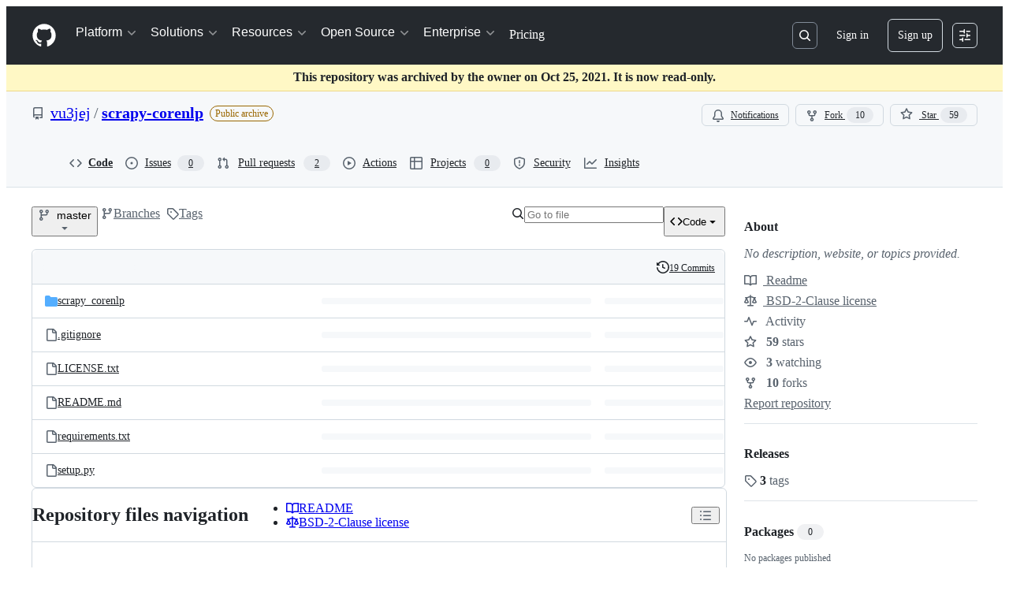

--- FILE ---
content_type: image/svg+xml;charset=utf-8
request_url: https://camo.githubusercontent.com/aec31b62e995bdd11ff81592ace9d0b8336b7b61193dd8d33ebff3100ac9c376/68747470733a2f2f696d672e736869656c64732e696f2f707970692f707976657273696f6e732f7363726170792d636f72656e6c702e7376673f7374796c653d666c61742d737175617265
body_size: 293
content:
<svg xmlns="http://www.w3.org/2000/svg" width="138" height="20" role="img" aria-label="python: 2.7 | 3.4 | 3.5"><title>python: 2.7 | 3.4 | 3.5</title><g shape-rendering="crispEdges"><rect width="49" height="20" fill="#555"/><rect x="49" width="89" height="20" fill="#007ec6"/></g><g fill="#fff" text-anchor="middle" font-family="Verdana,Geneva,DejaVu Sans,sans-serif" text-rendering="geometricPrecision" font-size="110"><text x="255" y="140" transform="scale(.1)" fill="#fff" textLength="390">python</text><text x="925" y="140" transform="scale(.1)" fill="#fff" textLength="790">2.7 | 3.4 | 3.5</text></g></svg>

--- FILE ---
content_type: image/svg+xml;charset=utf-8
request_url: https://camo.githubusercontent.com/daf9aebe74045eb33dd603ead85899d3bc91964d1e7d2f599efe44e9d6b719bc/68747470733a2f2f696d672e736869656c64732e696f2f707970692f762f7363726170792d636f72656e6c702e7376673f7374796c653d666c61742d737175617265
body_size: -110
content:
<svg xmlns="http://www.w3.org/2000/svg" width="78" height="20" role="img" aria-label="pypi: v0.2.0"><title>pypi: v0.2.0</title><g shape-rendering="crispEdges"><rect width="33" height="20" fill="#555"/><rect x="33" width="45" height="20" fill="#fe7d37"/></g><g fill="#fff" text-anchor="middle" font-family="Verdana,Geneva,DejaVu Sans,sans-serif" text-rendering="geometricPrecision" font-size="110"><text x="175" y="140" transform="scale(.1)" fill="#fff" textLength="230">pypi</text><text x="545" y="140" transform="scale(.1)" fill="#fff" textLength="350">v0.2.0</text></g></svg>